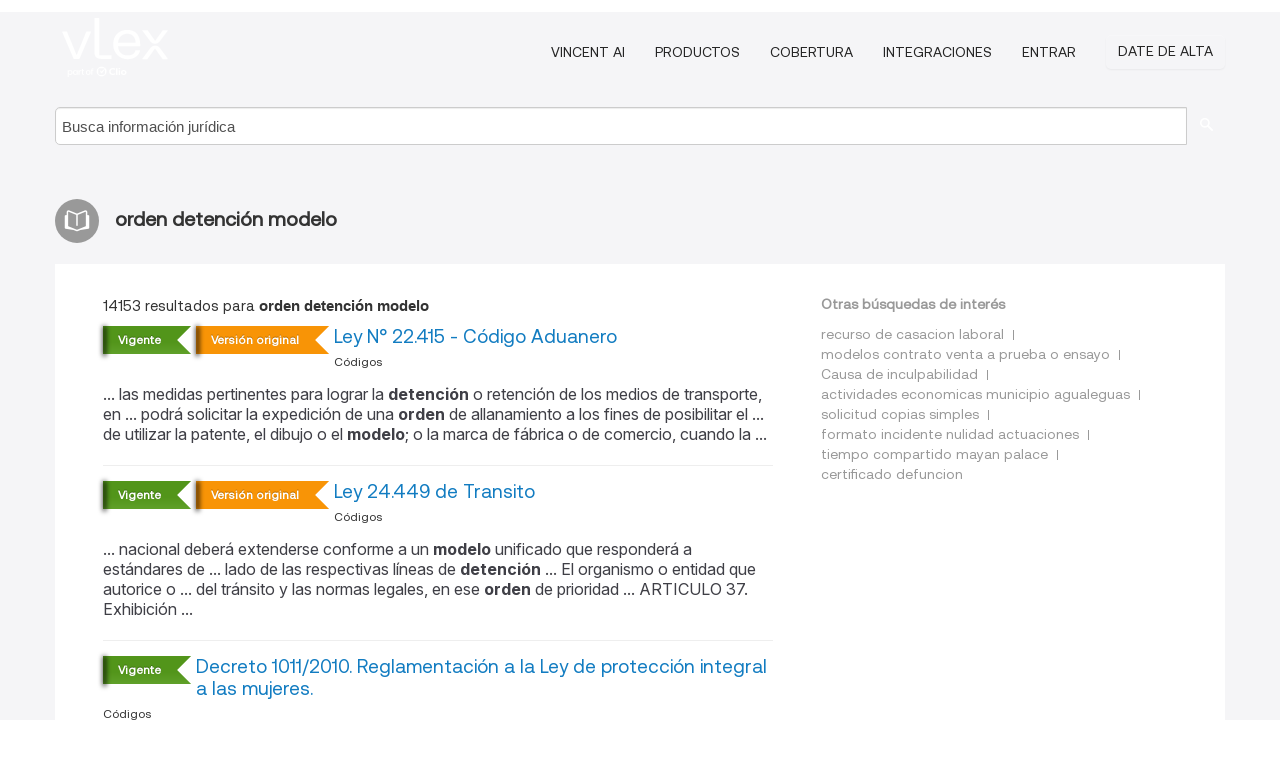

--- FILE ---
content_type: text/html; charset=utf-8
request_url: https://ar.vlex.com/tags/orden-detencion-modelo-175401
body_size: 10175
content:
<!DOCTYPE html>
<html lang="ES">
    <head>
        
        <link rel="preload" href="/stylesheets/font/vLex.woff" as="font" type="font/woff" crossorigin>
        
        <!-- Google Tag Manager -->
        <script>(function(w,d,s,l,i){w[l]=w[l]||[];w[l].push({'gtm.start':
        new Date().getTime(),event:'gtm.js'});var f=d.getElementsByTagName(s)[0],
        j=d.createElement(s),dl=l!='dataLayer'?'&l='+l:'';j.defer=true;j.src=
        'https://www.googletagmanager.com/gtm.js?id='+i+dl;f.parentNode.insertBefore(j,f);
        })(window,document,'script','dataLayer','GTM-PJMJX5');</script>
        <!-- End Google Tag Manager -->
        
        <link rel="icon" media="(prefers-color-scheme: light)" href="/facade-img/favicon-light.svg?t=1763021373405" />
        <link rel="icon" media="(prefers-color-scheme: dark)" href="/facade-img/favicon-dark.svg?t=1763021373405" />
        <!--[if lte IE 9]>
                <script src="/js/polyfill.js?t=1763021373405"></script>
        <![endif]-->
        <script>
            // Object.assign polyfill for IE11
            if (typeof Object.assign != 'function') {
                // Must be writable: true, enumerable: false, configurable: true
                Object.defineProperty(Object, "assign", {
                    value: function assign(target, varArgs) { // .length of function is 2
                        'use strict';
                        if (target == null) { // TypeError if undefined or null
                            throw new TypeError('Cannot convert undefined or null to object');
                        }

                        var to = Object(target);
                
                        for (var index = 1; index < arguments.length; index++) {
                            var nextSource = arguments[index];
                    
                            if (nextSource != null) { // Skip over if undefined or null
                                for (var nextKey in nextSource) {
                                    // Avoid bugs when hasOwnProperty is shadowed
                                    if (Object.prototype.hasOwnProperty.call(nextSource, nextKey)) {
                                        to[nextKey] = nextSource[nextKey];
                                    }
                                }
                            }
                        }
                        return to;
                    },
                    writable: true,
                    configurable: true
                });
            }
        </script>

        <meta http-equiv="Content-Type" content="text/html; charset=UTF-8">
        <meta charset="utf-8">


        
        <meta property="og:site_name" content="vLex"/>
                <meta property="og:url" content="https://ar.vlex.com/tags/orden-detencion-modelo-175401"/>
        
        <meta property="og:type" content="article"/>
        
            <meta property="og:title" content="orden detención modelo"/>
        
            <meta property="og:image" content="http://ar.vlex.com/facade-img/meta-og.png" />
        
        
            <meta name="twitter:image" content="http://ar.vlex.com/facade-img/meta-og.png" />

        <meta content="Law" name="classification">



        <title>orden detención modelo
        </title>

        <meta name="viewport" content="width=device-width, initial-scale=1.0">
            <meta name="description" content="Ley N° 22.415 - Código Aduanero - Ley 24.449 de Transito - Decreto 1011/2010. Reglamentación a la Ley de protección integral a las  - Id. vLex: VLEX-175401">
            <meta content="es" http-equiv="content-language">


            <meta name="robots" content="index,follow" />
            <meta name="googlebot" content="index,follow" />
        <meta name="title" content="orden detención modelo - vLex" />
                <link rel="canonical" href="https://ar.vlex.com/tags/orden-detencion-modelo-175401"/>

            <link rel="next" href="http://ar.vlex.com/tags/orden-detencion-modelo-175401/page/2" />
        

        <script async src="https://www.googletagmanager.com/gtag/js?id=GA_MEASUREMENT_ID"></script>
        <script>
            window.dataLayer = window.dataLayer || [];
            function gtag() { dataLayer.push(arguments); }
            gtag('js', new Date());
        
            // Provide the IDs of the GA4 properties you want to track.
                gtag('config', 'G-SC31NQTY4N', { cookieDomain: 'none', name: 'AR'});
        
        
                
        
        
            var sendNoBounceEvent = function(time) {
            setTimeout(function() {
                gtag('event', 'Over ' + time + ' seconds', {
                'event_category': 'NoBounce'
                });
            }, time * 1000);
            };
        
            sendNoBounceEvent(30);
            sendNoBounceEvent(60);
            sendNoBounceEvent(120);
            sendNoBounceEvent(180);
        
            function gaAll() {
                var args = arguments;
                gtag('get', 'conversion_linker', function(result) {
                    var trackers = result.creationData;
                    for (var i = 0; i < trackers.length; i++) {
                    var cloned_args = Array.prototype.slice.call(args, 0);
                    cloned_args[0] = trackers[i].name + "." + args[0];
                    gtag.apply(this, cloned_args);
                    }
                });
            }
        </script>
        	<link href="/stylesheets/facade-min.css?t=1763021373405" rel="stylesheet">
        

        <!--[if lt IE 9]>
            <script src="/js/html5.js?t=1763021373405"></script>
            <script src="/js/ie8.js?t=1763021373405"></script>
            <link href="/stylesheets/ie8css/css.css?t=1763021373405" rel="stylesheet">
            <link href="/stylesheets/ie8css/vlex.css?t=1763021373405" rel="stylesheet">
        <![endif]-->

        <!--[if lte IE 9]>
            <script src="/js/placeholder_ie.js?t=1763021373405"></script>
        <![endif]-->

        <!-- ClickTale Top part -->
        <script type="text/javascript">
            var WRInitTime=(new Date()).getTime();
        </script>
        <!-- ClickTale end of Top part -->
        
    </head>

    <body class="page page-index   "  data-webapp-path='#/AR/search-more/jurisdiction:AR/orden+detención+modelo/seo-tags'  data-country="AR" >

        <!-- Google Tag Manager (noscript) -->
        <noscript><iframe src="https://www.googletagmanager.com/ns.html?id=GTM-PJMJX5"
        height="0" width="0" style="display:none;visibility:hidden"></iframe></noscript>
        <!-- End Google Tag Manager (noscript) -->

        <div class="hide
            
            
            
            "
            id="page_attr" 
             data-webapp-path='#/AR/search-more/jurisdiction:AR/orden+detención+modelo/seo-tags' 
             data-country="AR"
             
            data-locale='es'>
        </div>


            <div id="navigation" class="wrapper ">
              <div class="navbar  navbar-static-top">
                <!--Header & Branding region-->
                <div class="header">
                  <div class="header-inner container">
                    <div class="row-fluid header-nav-container">
                      <div class="span3 to-home">
                        <a href="/">
                          <!--branding/logo-->
                          <span class="brand-logo" title="Home" style="display: flex; align-items: center; margin-bottom: 5px;">
                            <img src="/facade-img/vLex-logo.svg?t=1763021373405" title="vLex Argentina" alt="vLex Argentina" />
                            
                          </span>
                        </a>
                      </div>
                      <div class="span9 form-holder">
                        <div>
                          <div class="menu-toggle" onclick="$('.nav-menu').toggleClass('nav-menu--open', 500); $(this).toggleClass('open');">
                            <div class="hamburger"></div>
                          </div>
                          <ul class="nav-menu">
                              <li><a href="//latam.vlex.com/vincent-ai" rel="nofollow">VINCENT AI</a></li>
                           
            
                              <li><a href="//latam.vlex.com/plans" rel="nofollow">Productos</a></li>
                            
                              <li><a href="//ar.vlex.com" rel="nofollow">Cobertura</a></li>
            
                           
                              <li><a href="//latam.vlex.com/integrations" rel="nofollow">Integraciones</a></li>
                           
                            <li><a href="https://login.vlex.com?next_webapp_url=#/AR/search-more/jurisdiction:AR/orden+detención+modelo/seo-tags" rel="nofollow">Entrar</a></li>
                          
                            <li>
                              <a href="/freetrial/signup/AR?webapp_path=#/AR/search-more/jurisdiction:AR/orden+detención+modelo/seo-tags" class="btn signup" rel="nofollow">
                                Date de alta
                              </a>
                            </li>
                          </ul>
                          
            
                        </div>
                      </div>
                    </div>
                  </div>
                </div>
                <div class="head-container-searchbar">
                  <div class="form-inline search-form">
                    <form onsubmit="return validate_search(this);" method="get" action="/search" enctype="multipart/form-data" class="onsubmit-search">
                      <input class='placeholder search-input-subheader' type="text" name="q" id="searchinfo" placeholder="Busca información jurídica" required />
                      <button type="submit" class="btn btn-header search-button-subheader"><i class="icon-Buscador"></i></button>
                    </form>
                  </div>
                </div>
              </div>
            </div>
		<vlex-design-system>
        <div id="content" class="seoArea">
    <div class="container extended block-net">
        <div class="container">
            
                    <h1 class="title-icon small"><i class="icon-libro-2"></i><strong>orden detención modelo</strong></h1>

            <div class="row">
                <div id="search_results" class="span8">
                
                    <div id="main-content" class="abovebox bg_white clearfix left-content-area">

                        <div class="row-fluid">
                                <div class="span12">
                                    <div class="header clearfix">
                                        <p class="header-caption">14153 resultados para <strong>orden detención modelo</strong></p>
                                    </div>
                                </div>
                        </div>

                        <ul class="search-results">
                                <li class="row-fluid">
    <span class="span12">
                <span class="vid_status badge badge-success">Vigente</span>



            <span class="vid_status badge badge-warning">Versión original</span>

        </img> <a href="https://ar.vlex.com/vid/ley-b-1280-534019666" title="Ley N° 22.415 - Código Aduanero" >Ley N° 22.415 - Código Aduanero</a>





            <ul class="breadcrumb">
                    <li><a href="https://ar.vlex.com/source/codigos-2221" title="Códigos">Códigos </a></li>
            </ul>

                <div class="search_snippet">
                    <div> ... las medidas pertinentes para lograr la <strong class="highlighted">detención</strong> o retención de los medios de transporte, en ... podrá solicitar la expedición de una <strong class="highlighted">orden</strong> de allanamiento a los fines de posibilitar el ... de utilizar la patente, el dibujo o el <strong class="highlighted">modelo</strong>; o la marca de fábrica o de comercio, cuando la ... </div>
                </div>
    

    </span>
</li>
                                <li class="row-fluid">
    <span class="span12">
                <span class="vid_status badge badge-success">Vigente</span>



            <span class="vid_status badge badge-warning">Versión original</span>

        </img> <a href="https://ar.vlex.com/vid/ley-z-1982-534038862" title="Ley 24.449 de Transito" >Ley 24.449 de Transito</a>





            <ul class="breadcrumb">
                    <li><a href="https://ar.vlex.com/source/codigos-2221" title="Códigos">Códigos </a></li>
            </ul>

                <div class="search_snippet">
                    <div> ... nacional deberá extenderse conforme a un <strong class="highlighted">modelo</strong> unificado que responderá a estándares de ... lado de las respectivas líneas de <strong class="highlighted">detención</strong> ... El organismo o entidad que autorice o ... del tránsito y las normas legales, en ese <strong class="highlighted">orden</strong> de prioridad ... ARTICULO 37. Exhibición ... </div>
                </div>
    

    </span>
</li>
                                <li class="row-fluid">
    <span class="span12">
                <span class="vid_status badge badge-success">Vigente</span>




        </img> <a href="https://ar.vlex.com/vid/reglamentacion-proteccion-integral-mujeres-213443605" title="Decreto 1011/2010. Reglamentación a la Ley de protección integral a las mujeres." >Decreto 1011/2010. Reglamentación a la Ley de protección integral a las mujeres.</a>





            <ul class="breadcrumb">
                    <li><a href="https://ar.vlex.com/source/codigos-2221" title="Códigos">Códigos </a></li>
            </ul>

                <div class="search_snippet">
                    <div> ... avanzar en la definitiva superación del <strong class="highlighted">modelo</strong> de dominación masculina, proporcionando una ... actuación del ESTADO NACIONAL, ya sean de <strong class="highlighted">orden</strong> administrativo o judicial o de otra índole que ... ón de libertad cualquier forma de <strong class="highlighted">detención</strong> o encarcelamiento o de custodia de una persona en ... </div>
                </div>
    

    </span>
</li>
                                <li class="row-fluid">
    <span class="span12">
                <span class="vid_status badge badge-success">Vigente</span>



            <span class="vid_status badge badge-warning">Versión original</span>

        </img> <a href="https://ar.vlex.com/vid/ley-t-0909-534033994" title="Ley 19.945. Código Electoral Nacional." >Ley 19.945. Código Electoral Nacional.</a>





            <ul class="breadcrumb">
                    <li><a href="https://ar.vlex.com/source/codigos-2221" title="Códigos">Códigos </a></li>
            </ul>

                <div class="search_snippet">
                    <div> ... en cada uno de los establecimientos de <strong class="highlighted">detención</strong> y designará a sus autoridades ... Los ... caso de flagrante delito o cuando existiera <strong class="highlighted">orden</strong> emanada de juez competente. Fuera de estos ... Cámara Nacional Electoral establecerá un <strong class="highlighted">modelo</strong> base para todos los distritos ... Cada ... </div>
                </div>
    

    </span>
</li>
                                <li class="row-fluid">
    <span class="span12">


        </img> <a href="https://ar.vlex.com/vid/publicaciones-seccion-judicial-19-693383985" title="Publicaciones de la Sección Judicial de 19 de Septiembre de 2017" >Publicaciones de la Sección Judicial de 19 de Septiembre de 2017</a>





            <ul class="breadcrumb">
                    <li><a href="https://ar.vlex.com/source/bopba-2126" title="Boletín Oficial de la Provincia de Buenos Aires">Boletín Oficial de la Provincia de Buenos Aires </a></li>
            </ul>

                <div class="search_snippet">
                    <div> ... Provincia de Bs. As. a la <strong class="highlighted">orden</strong> del Juzgado y como perteneciente a estos autos ... : Automotor Marca Renault, dominio KRY 358, <strong class="highlighted">modelo</strong> Kangoo confort 1.5 DCICD DA SVT 1P, furgón, año ... ón otorgada y se ordene su inmediata <strong class="highlighted">detención</strong>. (Arts. 303, 304 del C.P.P.). Lomas de Zamora, 4 ... </div>
                </div>
    

    </span>
</li>
                                <li class="row-fluid">
    <span class="span12">


        </img> <a href="https://ar.vlex.com/vid/publicaciones-seccion-judicial-22-693525393" title="Publicaciones de la Sección Judicial de 22 de Septiembre de 2017" >Publicaciones de la Sección Judicial de 22 de Septiembre de 2017</a>





            <ul class="breadcrumb">
                    <li><a href="https://ar.vlex.com/source/bopba-2126" title="Boletín Oficial de la Provincia de Buenos Aires">Boletín Oficial de la Provincia de Buenos Aires </a></li>
            </ul>

                <div class="search_snippet">
                    <div> ... : Automotor Marca Renault, dominio KRY 358, <strong class="highlighted">modelo</strong> Kangoo confort 1.5 DCICD DA SVT 1P, furgón, año ... de Buenos Aires, Sucursal Tribunales, a la <strong class="highlighted">orden</strong> del juzgado y como perteneciente a estos autos ... ser declarado rebelde y ordenarse su <strong class="highlighted">detención</strong>. Como recaudo legal se transcribe el decreto que ... </div>
                </div>
    

    </span>
</li>
                                <li class="row-fluid">
    <span class="span12">


        </img> <a href="https://ar.vlex.com/vid/publicaciones-seccion-judicial-20-693430141" title="Publicaciones de la Sección Judicial de 20 de Septiembre de 2017" >Publicaciones de la Sección Judicial de 20 de Septiembre de 2017</a>





            <ul class="breadcrumb">
                    <li><a href="https://ar.vlex.com/source/bopba-2126" title="Boletín Oficial de la Provincia de Buenos Aires">Boletín Oficial de la Provincia de Buenos Aires </a></li>
            </ul>

                <div class="search_snippet">
                    <div> ... Provincia de Bs. As. a la <strong class="highlighted">orden</strong> del Juzgado y como perteneciente a estos autos ... : Automotor Marca Renault, dominio KRY 358, <strong class="highlighted">modelo</strong> Kangoo confort 1.5 DCICD DA SVT 1P, furgón, año ... ón otorgada y se ordene su inmediata <strong class="highlighted">detención</strong>. (Arts. 303, 304 del C.P.P.). Lomas de Zamora, 4 ... </div>
                </div>
    

    </span>
</li>
                                <li class="row-fluid">
    <span class="span12">


        </img> <a href="https://ar.vlex.com/vid/publicaciones-seccion-judicial-21-693475077" title="Publicaciones de la Sección Judicial de 21 de Septiembre de 2017" >Publicaciones de la Sección Judicial de 21 de Septiembre de 2017</a>





            <ul class="breadcrumb">
                    <li><a href="https://ar.vlex.com/source/bopba-2126" title="Boletín Oficial de la Provincia de Buenos Aires">Boletín Oficial de la Provincia de Buenos Aires </a></li>
            </ul>

                <div class="search_snippet">
                    <div> ... de Buenos Aires, Sucursal Tribunales, a la <strong class="highlighted">orden</strong> del Juzgado y como perteneciente a estos autos ... : Automotor Marca Renault, dominio KRY 358, <strong class="highlighted">modelo</strong> Kangoo confort 1.5 DCICD DA SVT 1P, furgón, año ... ser declarado rebelde y ordenarse su <strong class="highlighted">detención</strong>. Como recaudo legal se transcribe el decreto que ... </div>
                </div>
    

    </span>
</li>
                                <li class="row-fluid">
    <span class="span12">


        </img> <a href="https://ar.vlex.com/vid/publicaciones-seccion-judicial-22-767649137" title="Publicaciones de la Sección Judicial de 22 de Febrero de 2019" >Publicaciones de la Sección Judicial de 22 de Febrero de 2019</a>





            <ul class="breadcrumb">
                    <li><a href="https://ar.vlex.com/source/bopba-2126" title="Boletín Oficial de la Provincia de Buenos Aires">Boletín Oficial de la Provincia de Buenos Aires </a></li>
            </ul>

                <div class="search_snippet">
                    <div> ... Volskwagen Gol 1.6 dominio GJI408 <strong class="highlighted">Modelo</strong> 2007 y FIAT SIENA dominio EEM903 <strong class="highlighted">Modelo</strong> 2003. En ... tribunales), a cuenta de autos y a <strong class="highlighted">orden</strong> de la infrascripta. Comision Martillera: 5% a ... en autos, dentro del régimen de <strong class="highlighted">detencion</strong> de tipo abierto y salidas transitorias por ... </div>
                </div>
    

    </span>
</li>
                                <li class="row-fluid">
    <span class="span12">


        </img> <a href="https://ar.vlex.com/vid/publicaciones-seccion-judicial-30-747615237" title="Publicaciones de la Sección Judicial de 30 de Noviembre de 2018" >Publicaciones de la Sección Judicial de 30 de Noviembre de 2018</a>





            <ul class="breadcrumb">
                    <li><a href="https://ar.vlex.com/source/bopba-2126" title="Boletín Oficial de la Provincia de Buenos Aires">Boletín Oficial de la Provincia de Buenos Aires </a></li>
            </ul>

                <div class="search_snippet">
                    <div> ... el siguiente bien: Cuatriciclo marca Honda <strong class="highlighted">modelo</strong> TRX 400 X, Año 2008, Dominio 910-GUY. Sin base, ... ser declarado Rebelde y ordenarse su <strong class="highlighted">detenciòn</strong>. Como recaudo legal se transcribe el decreto que ... Nº 070038809-18, seguidas al nombrado en <strong class="highlighted">orden</strong> al delito de Robo Calificado en Grado de ... </div>
                </div>
    

    </span>
</li>
                                <li class="row-fluid">
    <span class="span12">


        </img> <a href="https://ar.vlex.com/vid/principal-tribunal-oral-to01-924158241" title="Principal en Tribunal Oral TO01 - IMPUTADO: FIGUEROA HUGO Y OTROS s/PRIVACION ILEGAL LIBERTAD PERSONAL DAMNIFICADO: CORONEL MARTA Y CORONEL ROLANDO Y OTROS" >Principal en Tribunal Oral TO01 - IMPUTADO: FIGUEROA HUGO Y OTROS s/PRIVACION ILEGAL LIBERTAD PERSONAL DAMNIFICADO: CORONEL MARTA Y CORONEL ROLANDO Y OTROS</a>






                <div class="search_snippet">
                    <div> ... resultó que debía observarse el siguiente <strong class="highlighted">orden</strong>: doctor Juan Carlos Gemignani y doctor Mariano ... funcionaron centros clandestinos de <strong class="highlighted">detención</strong> y que la acusación contra ellos se vinculó con ... Mendoza lo introdujeron en un automóvil <strong class="highlighted">modelo</strong> Valiant color blanco que salió por el portón de ... </div>
                </div>
    

    </span>
</li>
                                <li class="row-fluid">
    <span class="span12">


        </img> <a href="https://ar.vlex.com/vid/publicaciones-seccion-judicial-25-693629789" title="Publicaciones de la Sección Judicial de 25 de Septiembre de 2017" >Publicaciones de la Sección Judicial de 25 de Septiembre de 2017</a>





            <ul class="breadcrumb">
                    <li><a href="https://ar.vlex.com/source/bopba-2126" title="Boletín Oficial de la Provincia de Buenos Aires">Boletín Oficial de la Provincia de Buenos Aires </a></li>
            </ul>

                <div class="search_snippet">
                    <div> ... : Automotor Marca Renault, dominio KRY 358, <strong class="highlighted">modelo</strong> Kangoo confort 1.5 DCICD DA SVT 1P, furgón, año ... de Buenos Aires, Sucursal Tribunales, a la <strong class="highlighted">orden</strong> del juzgado y como perteneciente a estos autos ... Rebelde, expidiéndose <strong class="highlighted">orden</strong> de <strong class="highlighted">detención</strong> en causa N° 4297 -2016 (cfr. Arts. 129, 303 y ... </div>
                </div>
    

    </span>
</li>
                                <li class="row-fluid">
    <span class="span12">


        </img> <a href="https://ar.vlex.com/vid/publicaciones-seccion-judicial-15-783852493" title="Publicaciones de la Sección Judicial de 15 de Mayo de 2019" >Publicaciones de la Sección Judicial de 15 de Mayo de 2019</a>





            <ul class="breadcrumb">
                    <li><a href="https://ar.vlex.com/source/bopba-2126" title="Boletín Oficial de la Provincia de Buenos Aires">Boletín Oficial de la Provincia de Buenos Aires </a></li>
            </ul>

                <div class="search_snippet">
                    <div> ... , hasta la oportunidad de quedar firme la <strong class="highlighted">orden</strong> de entregar la posesión y de no ser posible el ... automotor dominio LZM597, marca Peugeot, <strong class="highlighted">modelo</strong> Partner Confort 1.4, Tipo furgon, motor marca ... el régimen otorgado y ordenarse su <strong class="highlighted">detención</strong>.- Asimismo, hágase saber al titular de la citada ... </div>
                </div>
    

    </span>
</li>
                                <li class="row-fluid">
    <span class="span12">


        </img> <a href="https://ar.vlex.com/vid/publicaciones-seccion-judicial-21-766948145" title="Publicaciones de la Sección Judicial de 21 de Febrero de 2019" >Publicaciones de la Sección Judicial de 21 de Febrero de 2019</a>





            <ul class="breadcrumb">
                    <li><a href="https://ar.vlex.com/source/bopba-2126" title="Boletín Oficial de la Provincia de Buenos Aires">Boletín Oficial de la Provincia de Buenos Aires </a></li>
            </ul>

                <div class="search_snippet">
                    <div> ... gravámenes en tanto posteriores a la <strong class="highlighted">orden</strong> de toma de posesión, estarán a cargo ... dentro de un vehiculo marca Suzuki <strong class="highlighted">modelo</strong> Fun color rojo dominio colocado FDN 760 en que se ... <strong class="highlighted">detención</strong> y Captura del ciudadano Maximiliano Avella, la ... </div>
                </div>
    

    </span>
</li>
                                <li class="row-fluid">
    <span class="span12">


        </img> <a href="https://ar.vlex.com/vid/publicaciones-seccion-judicial-16-784576229" title="Publicaciones de la Sección Judicial de 16 de Mayo de 2019" >Publicaciones de la Sección Judicial de 16 de Mayo de 2019</a>





            <ul class="breadcrumb">
                    <li><a href="https://ar.vlex.com/source/bopba-2126" title="Boletín Oficial de la Provincia de Buenos Aires">Boletín Oficial de la Provincia de Buenos Aires </a></li>
            </ul>

                <div class="search_snippet">
                    <div> ... automotor dominio LZM597, marca Peugeot, <strong class="highlighted">modelo</strong> Partner Confort 1.4, Tipo furgon, motor marca ... : Que se inician estas actuaciones, en <strong class="highlighted">orden</strong> a la infracción a la ley 11.929, por acta de ... ón otorgada y se ordene su inmediata <strong class="highlighted">detención</strong>, a cuyo fin líbrese el edicto correspondiente ... </div>
                </div>
    

    </span>
</li>
                                <li class="row-fluid">
    <span class="span12">


        </img> <a href="https://ar.vlex.com/vid/publicaciones-seccion-judicial-12-742018345" title="Publicaciones de la Sección Judicial de 12 de Octubre de 2018" >Publicaciones de la Sección Judicial de 12 de Octubre de 2018</a>





            <ul class="breadcrumb">
                    <li><a href="https://ar.vlex.com/source/bopba-2126" title="Boletín Oficial de la Provincia de Buenos Aires">Boletín Oficial de la Provincia de Buenos Aires </a></li>
            </ul>

                <div class="search_snippet">
                    <div> ... ser declarado rebelde y ordenarse su <strong class="highlighted">detención</strong>. Bahía Blanca, 25 de Septiembre de 2018.- María ... Hernán Ferreyra y Silvia Soledad Rojas, en <strong class="highlighted">orden</strong> al delito de Robo Agravado por el Uso de Arma en ... CPP, se ordenó librar oﬁcio al Colegio <strong class="highlighted">Modelo</strong> Mármol a los efectos que dicha institución haga ... </div>
                </div>
    

    </span>
</li>
                                <li class="row-fluid">
    <span class="span12">


        </img> <a href="https://ar.vlex.com/vid/publicaciones-seccion-judicial-25-743540881" title="Publicaciones de la Sección Judicial de 25 de Octubre de 2018" >Publicaciones de la Sección Judicial de 25 de Octubre de 2018</a>





            <ul class="breadcrumb">
                    <li><a href="https://ar.vlex.com/source/bopba-2126" title="Boletín Oficial de la Provincia de Buenos Aires">Boletín Oficial de la Provincia de Buenos Aires </a></li>
            </ul>

                <div class="search_snippet">
                    <div> ... á ser depositado en cuenta de autos y a la <strong class="highlighted">orden</strong> del Juzgado, en el Banco de la Provincia de ... , el 100% del automotor marca Volkswagen, <strong class="highlighted">modelo</strong> Voyage 1.6 GP Motor Volkswagen N° CFZ176545, ... ser declarado rebelde y ordenarse su <strong class="highlighted">detención</strong>. Bahía Blanca, 16 de octubre de 2018. María ... </div>
                </div>
    

    </span>
</li>
                                <li class="row-fluid">
    <span class="span12">


        </img> <a href="https://ar.vlex.com/vid/principal-tribunal-oral-to01-716197593" title="Principal en Tribunal Oral TO01 - PROCESADO: DE LIO EDUARDO SAMUEL Y OTROS s/QUERELLA" >Principal en Tribunal Oral TO01 - PROCESADO: DE LIO EDUARDO SAMUEL Y OTROS s/QUERELLA</a>






                <div class="search_snippet">
                    <div> ... también por el doctor Gerardo IBÁÑEZ, en <strong class="highlighted">orden</strong> al encausado OLEA; a fs ... 29.829, de la causa ... élla jurisdicción donde se produjo la <strong class="highlighted">detención</strong> de las personas cuya privación ilegítima de la ... Allí incluso puede observarse el <strong class="highlighted">modelo</strong> del “Formulario de requerimiento de ‘área ... </div>
                </div>
    

    </span>
</li>
                                <li class="row-fluid">
    <span class="span12">


        </img> <a href="https://ar.vlex.com/vid/sentencia-camara-federal-casacion-1055036581" title="Sentencia de Camara Federal de Casacion Penal - Sala 1, 23-05-2024, expediente FPA 008876/2022/TO01/CFC001" >Sentencia de Camara Federal de Casacion Penal - Sala 1, 23-05-2024, expediente FPA 008876/2022/TO01/CFC001</a>






                <div class="search_snippet">
                    <div> ... marca Fiat, <strong class="highlighted">modelo</strong> Argo y del rodado marca Audi, <strong class="highlighted">modelo</strong> ... A4 ... hasta su <strong class="highlighted">detención</strong> y traslado hasta el puesto caminero ... (limitación de un derecho vinculado al buen <strong class="highlighted">orden</strong> ... del proceso), y del interés o provecho que ... </div>
                </div>
    

    </span>
</li>
                                <li class="row-fluid">
    <span class="span12">


        </img> <a href="https://ar.vlex.com/vid/publicaciones-seccion-judicial-30-743908389" title="Publicaciones de la Sección Judicial de 30 de Octubre de 2018" >Publicaciones de la Sección Judicial de 30 de Octubre de 2018</a>





            <ul class="breadcrumb">
                    <li><a href="https://ar.vlex.com/source/bopba-2126" title="Boletín Oficial de la Provincia de Buenos Aires">Boletín Oficial de la Provincia de Buenos Aires </a></li>
            </ul>

                <div class="search_snippet">
                    <div> ... que se le sigue a Arola Elías Rubén en <strong class="highlighted">orden</strong> al delito de Encubrimiento. Fdo.: Luis Felipe ... ser declarado rebelde y ordenarse su <strong class="highlighted">detención</strong>". Ordenase su publicación por ante el Boletín O\xEF\xAC" ... tipo Pistola Semiautomática marca Bersa <strong class="highlighted">modelo</strong> 380ACP calibre 380 auto serie N° 205450, con ... </div>
                </div>
    

    </span>
</li>
                                <li class="row-fluid">
    <span class="span12">


        </img> <a href="https://ar.vlex.com/vid/publicaciones-seccion-judicial-17-742380705" title="Publicaciones de la Sección Judicial de 17 de Octubre de 2018" >Publicaciones de la Sección Judicial de 17 de Octubre de 2018</a>





            <ul class="breadcrumb">
                    <li><a href="https://ar.vlex.com/source/bopba-2126" title="Boletín Oficial de la Provincia de Buenos Aires">Boletín Oficial de la Provincia de Buenos Aires </a></li>
            </ul>

                <div class="search_snippet">
                    <div> ... de Bahía Blanca, un automotor marca Fiat, <strong class="highlighted">Modelo</strong> Fiorino Fire 1242 MPI 8V, Año 2.011 Tipo ... ser declarado rebelde y ordenarse su <strong class="highlighted">detención</strong>. Bahía Blanca, 25 de Septiembre de 2018.- María ... Hernán Ferreyra y Silvia Soledad Rojas, en <strong class="highlighted">orden</strong> al delito de Robo Agravado por el Uso de Arma en ... </div>
                </div>
    

    </span>
</li>
                                <li class="row-fluid">
    <span class="span12">


        </img> <a href="https://ar.vlex.com/vid/principal-tribunal-oral-to01-866653530" title="Principal en Tribunal Oral TO01 - IMPUTADO: MANCUSO DANIEL FRANCISCO Y OTROS s/PRIVACION ILEGAL DE LIBERTAD (ART.144 BIS INC.1) QUERELLANTE: LLONTO, PABLO Y OTROS" >Principal en Tribunal Oral TO01 - IMPUTADO: MANCUSO DANIEL FRANCISCO Y OTROS s/PRIVACION ILEGAL DE LIBERTAD (ART.144 BIS INC.1) QUERELLANTE: LLONTO, PABLO Y OTROS</a>






                <div class="search_snippet">
                    <div> ... la inmediata <strong class="highlighted">detención</strong> de DANIEL FRANCISCO MANCUSO ... (artículo 494 ... a su respecto la acusación; y en <strong class="highlighted">orden</strong> a los hechos identificados con los números de ... calibre 44, <strong class="highlighted">modelo</strong> 82 y una pistola Ballester Molina, calibre 11.25, ... </div>
                </div>
    

    </span>
</li>
                                <li class="row-fluid">
    <span class="span12">


        </img> <a href="https://ar.vlex.com/vid/publicaciones-seccion-judicial-14-783669033" title="Publicaciones de la Sección Judicial de 14 de Mayo de 2019" >Publicaciones de la Sección Judicial de 14 de Mayo de 2019</a>





            <ul class="breadcrumb">
                    <li><a href="https://ar.vlex.com/source/bopba-2126" title="Boletín Oficial de la Provincia de Buenos Aires">Boletín Oficial de la Provincia de Buenos Aires </a></li>
            </ul>

                <div class="search_snippet">
                    <div> ... marca Volkswagen, Tipo Sedan 3 Puertas, <strong class="highlighted">Modelo</strong> GOL 1.4 L, Marca Motor Volkswagen, N° de Motor ... , hasta la oportunidad de quedar firme la <strong class="highlighted">orden</strong> de entregar la posesión y de no ser posible el ... Rebelde, expidiéndose <strong class="highlighted">orden</strong> de <strong class="highlighted">detención</strong> en causa nro. 4693-2018 (cfr. arts. 129, 303 y ... </div>
                </div>
    

    </span>
</li>
                                <li class="row-fluid">
    <span class="span12">


        </img> <a href="https://ar.vlex.com/vid/publicaciones-seccion-judicial-18-742696825" title="Publicaciones de la Sección Judicial de 18 de Octubre de 2018" >Publicaciones de la Sección Judicial de 18 de Octubre de 2018</a>





            <ul class="breadcrumb">
                    <li><a href="https://ar.vlex.com/source/bopba-2126" title="Boletín Oficial de la Provincia de Buenos Aires">Boletín Oficial de la Provincia de Buenos Aires </a></li>
            </ul>

                <div class="search_snippet">
                    <div> ... de Bahía Blanca, un automotor marca Fiat, <strong class="highlighted">Modelo</strong> Fiorino Fire 1242 MPI 8V, Año 2.011 Tipo ... en tanto hayan sido veriﬁcadas en el <strong class="highlighted">orden</strong>, medidas y tiempos que establece la Ley 24.522, ... su <strong class="highlighted">detención</strong>. Como recaudo legal se transcribe el decreto que ... </div>
                </div>
    

    </span>
</li>
                                <li class="row-fluid">
    <span class="span12">


        </img> <a href="https://ar.vlex.com/vid/publicaciones-seccion-judicial-27-769588441" title="Publicaciones de la Sección Judicial de 27 de Febrero de 2019" >Publicaciones de la Sección Judicial de 27 de Febrero de 2019</a>





            <ul class="breadcrumb">
                    <li><a href="https://ar.vlex.com/source/bopba-2126" title="Boletín Oficial de la Provincia de Buenos Aires">Boletín Oficial de la Provincia de Buenos Aires </a></li>
            </ul>

                <div class="search_snippet">
                    <div> ... -3 (nº interno 1286) seguida al nombrado en <strong class="highlighted">orden</strong> al delito de hurto en grado de tentativa, de ... CPP, se ordenó librar oficio al Colegio <strong class="highlighted">Modelo</strong> Marmol a los efectos que dicha institución haga ... : I.- Revocar la rebeldía y <strong class="highlighted">orden</strong> de <strong class="highlighted">detención</strong> o comparendo compulsivo del imputado Irala ... </div>
                </div>
    

    </span>
</li>

                        </ul>
                            <div id="paginator" class="pagination">
        <ul>
                <li class="active"><a href="https://ar.vlex.com/tags/orden-detencion-modelo-175401">1</a></li>
                <li ><a href="https://ar.vlex.com/tags/orden-detencion-modelo-175401/page/2">2</a></li>
                <li ><a href="https://ar.vlex.com/tags/orden-detencion-modelo-175401/page/3">3</a></li>
                <li ><a href="https://ar.vlex.com/tags/orden-detencion-modelo-175401/page/4">4</a></li>
                <li ><a href="https://ar.vlex.com/tags/orden-detencion-modelo-175401/page/5">5</a></li>
                <li ><a href="https://ar.vlex.com/tags/orden-detencion-modelo-175401/page/6">6</a></li>
                <li ><a href="https://ar.vlex.com/tags/orden-detencion-modelo-175401/page/7">7</a></li>
                <li ><a href="https://ar.vlex.com/tags/orden-detencion-modelo-175401/page/8">8</a></li>
                <li ><a href="https://ar.vlex.com/tags/orden-detencion-modelo-175401/page/9">9</a></li>
                <li ><a href="https://ar.vlex.com/tags/orden-detencion-modelo-175401/page/10">10</a></li>
                <li ><a href="https://ar.vlex.com/tags/orden-detencion-modelo-175401/page/2">&raquo;</a></li>
        </ul>
    </div>

                    </div>
                </div>
                

                <div>
                    
                    <div class="span4 sidebar hidden-phone">
                               
                    
                    
                    
                    
                    
                    
                    
                    
                            
                    
                        <div class="banners text-center">
                        </div>
                    </div>                </div>

                <div class="bottom_ad">
                </div>
                <div class="related-links bg_white">
                    <p class="ta5-grey">Otras búsquedas de interés</p>
                    <ul class="inline">
                            <li><a href='https://ar.vlex.com/tags/recurso-de-casacion-laboral-2477405' title='recurso de casacion laboral'>recurso de casacion laboral</a></li>
                            <li><a href='https://ar.vlex.com/tags/modelos-contrato-venta-a-prueba-o-ensayo-173995' title='modelos contrato venta a prueba o ensayo'>modelos contrato venta a prueba o ensayo</a></li>
                            <li><a href='https://ar.vlex.com/tags/causa-de-inculpabilidad-33355' title='Causa de inculpabilidad'>Causa de inculpabilidad</a></li>
                            <li><a href='https://vlex.com.mx/tags/actividades-economicas-municipio-agualeguas-401478' title='actividades economicas municipio agualeguas'>actividades economicas municipio agualeguas</a></li>
                            <li><a href='https://vlex.com.mx/tags/solicitud-copias-simples-453762' title='solicitud copias simples'>solicitud copias simples</a></li>
                            <li><a href='https://vlex.com.mx/tags/incidente-nulidad-actuaciones-420746' title='formato incidente nulidad actuaciones'>formato incidente nulidad actuaciones</a></li>
                            <li><a href='https://vlex.com.mx/tags/tiempo-compartido-mayan-palace-1901534' title='tiempo compartido mayan palace'>tiempo compartido mayan palace</a></li>
                            <li><a href='https://vlexvenezuela.com/tags/certificado-defuncion-2543424' title='certificado defuncion'>certificado defuncion</a></li>
                    </ul>
                </div>

            </div>
        </div>
    </div>
</div>

<script>
    var pageOptions = { 
      'pubId': 'pub-0637076604165705',
      'query': "orden detención modelo",
      'channel': '1562987147',
      'hl': 'es',
      'domainLinkAboveDescription': true,
      'location': false,
      'plusOnes': false,
      'sellerRatings': false
    };

    var adblock1 = { 
      'container': 'ad_blk_1',
      'width': '700px',
      'lines': 2,
      'fontFamily': 'tahoma',
      'fontSizeTitle': 16,
      'colorTitleLink': '#127CC1',
      'colorText': '#999',
      'colorDomainLink': '#127CC1',
      'noTitleUnderline': true,
      'longerHeadlines': true,
      'detailedAttribution': false,
      'siteLinks': false
    };

    _googCsa('ads', pageOptions, adblock1);
</script>
		</vlex-design-system>
        
        <script type="text/javascript">
            
            function isFlashEnabled() {
                var hasFlash = false;
                try {
                    var fo = new ActiveXObject('ShockwaveFlash.ShockwaveFlash');
                    if(fo) hasFlash = true;
                }
                catch(e) {
                    if(navigator.mimeTypes ["application/x-shockwave-flash"] != undefined) hasFlash = true;
                    }
                return hasFlash;
            }


        </script>

        <script>
            // ConsoleDummy polyfill - so console stataments do not crash IE
            // https://github.com/andyet/ConsoleDummy.js/blob/master/ConsoleDummy.js
            (function(e){function t(){}for(var n="assert,count,debug,dir,dirxml,error,exception,group,groupCollapsed,groupEnd,info,log,markTimeline,profile,profileEnd,time,timeEnd,trace,warn".split(","),r;r=n.pop();){e[r]=e[r]||t}})(window.console=window.console||{})
        </script>

        <script src="https://code.jquery.com/jquery-3.5.1.min.js" integrity="sha384-ZvpUoO/+PpLXR1lu4jmpXWu80pZlYUAfxl5NsBMWOEPSjUn/6Z/hRTt8+pR6L4N2" crossorigin="anonymous"></script>
        
        	<link rel="preload" href="/js/facade-min.js?t=1763021373405" as="script">
        	<!-- fallback for IE (does not support preload) -->
        	<script src="/js/facade-min.js?t=1763021373405"></script>

        <script>
            //Reduce font for too long titles
            if ($("h1").text().length > 150) {
                $("h1").css({"font-size": "19px", 'line-height': '1.3em'})
            }

        </script>

            <footer id="footer" class="container extended">
              <div class="container">
                <div class="row-fluid topfooter">
                  <div class="span2">
                      <img src="/facade-img/vLex-logo.svg?t=1763021373405" title="vLex" alt="vLex" />
                  </div>
                  <div class="span5">
                      <div class="block">
                      </div>
                  </div>
                  <div class="span5">
                    <div class="block row-fluid">
                      <div class="span7 tel">
                            <p><i class="icon-Movil"></i>+1 (305) 890 29 82</p>
                      </div>
                          <div class="social-media pull-right hidden-phone">
                              <a aria-label="twitter" href="https://twitter.com/vlex_latam" target="_blank"><i class="icon-twitter"></i></a>
            
                              <a aria-label="facebook" href="https://www.facebook.com/pages/VLex-latam/167990943225772" target="_blank"><i class="icon-facebook"></i></a>
            
            
            
                          </div>
                    </div>
                  </div>
                </div>
                  <div class="footer-menu clearfix row-fluid hidden-phone">
                      <ul class="span3">
                            <li><a href="" aria-label="Legislación" title="Legislación">Legislación</a></li>
                            <li><a href="https://ar.vlex.com/libraries/926" aria-label="Proyectos Normativos" title="Proyectos Normativos">Proyectos Normativos</a></li>
                            <li><a href="https://ar.vlex.com/libraries/976" aria-label="Videos" title="Videos">Videos</a></li>
                      </ul>
                      <ul class="span3">
                            <li><a href="https://ar.vlex.com/libraries/jurisprudencia-argentina-26" aria-label="Jurisprudencia" title="Jurisprudencia">Jurisprudencia</a></li>
                            <li><a href="https://ar.vlex.com/libraries/convenios-colectivos-432" aria-label="Convenios Colectivos" title="Convenios Colectivos">Convenios Colectivos</a></li>
                            <li><a href="https://ar.vlex.com/tags" aria-label="Tags" title="Tags">Tags</a></li>
                      </ul>
                      <ul class="span3">
                            <li><a href="https://ar.vlex.com/libraries/doctrina-juridica-argentina-36" aria-label="Libros y Revistas" title="Libros y Revistas">Libros y Revistas</a></li>
                            <li><a href="https://ar.vlex.com/libraries/911" aria-label="Normativa" title="Normativa">Normativa</a></li>
                            <li><a href="https://ar.vlex.com/all_sources" aria-label="Índice de fuentes" title="Índice de fuentes">Índice de fuentes</a></li>
                      </ul>
                      <ul class="span3">
                            <li><a href="https://ar.vlex.com/libraries/contratos-161" aria-label="Contratos" title="Contratos">Contratos</a></li>
                            <li><a href="" aria-label="Boletines Oficiales" title="Boletines Oficiales">Boletines Oficiales</a></li>
                      </ul>
                        <div class="subfooter">
                          <ul class="inline" style="
                              width: 90%;
                              padding-top: 18px;
                              font-weight: bold;
                          ">
                              <li><a href="http://promos.vlex.com/vlexmobile" target="_blank">Descubre vLex Mobile</a></li>
                          </ul>
                        </div>
                  </div>
            
                <div class="subfooter">
                    <ul class="inline">
                        <li><a rel="nofollow" href="https://latam.vlex.com/terms-of-service/" title="Condiciones de uso">Condiciones de uso</a></li>
                    </ul>
                    <p  class="inline pull-right">©2026 vLex.com Todos los derechos reservados</p>
                </div>
              </div>
            </footer>
            


        <!--Scripts -->

        <!--[if lte IE 9]>
            <script>placeholder_ie($("input.placeholder"));</script>
        <![endif]-->

        

        <!--[if lt IE 9]>
        <script src="/stylesheets/ie8css/script.js?t=1763021373405"></script>
        <![endif]-->


        <script>    
            if ($("#pdf-container").length > 0) {
            if ($(".content-content").length > 0 && $("#pdf-container").width() > $(".content-content").width()) {
                var scale = $(".content-content").width() / $("#pdf-container").width()
                $("#pdf-container").css({transform: "scale(" + scale + ")", transformOrigin: "0 0"})

                // adjusting the height after scaling it
                $("#pdf-container").parent()
                    .css("height", $("#pdf-container")[0].getBoundingClientRect().height)
                    .css("margin-bottom", "2rem");
            }
            $(".inset-ad").remove();
            }
        </script>  

    </body>
</html>
